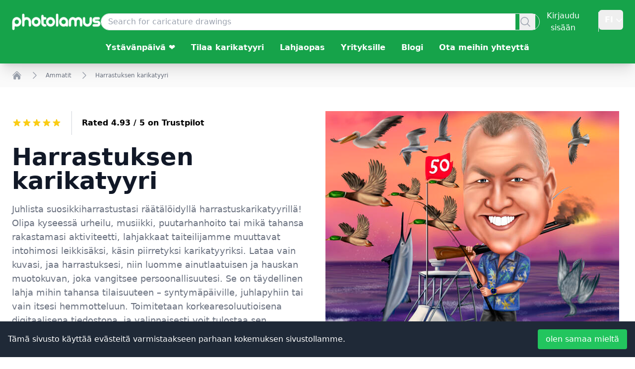

--- FILE ---
content_type: application/javascript; charset=UTF-8
request_url: https://www.photolamus.com/_next/static/chunks/709-d0932e07978b1fb5.js
body_size: 5298
content:
"use strict";(self.webpackChunk_N_E=self.webpackChunk_N_E||[]).push([[709],{4709:function(t,e,n){n.d(e,{Tb:function(){return N},yl:function(){return R},s3:function(){return A},nZ:function(){return B},$e:function(){return D}});var s,i,r=n(9139);let o="undefined"==typeof __SENTRY_DEBUG__||__SENTRY_DEBUG__,a=Object.prototype.toString;function c(t){return"[object Object]"===a.call(t)}function u(t){return!!(t&&t.then&&"function"==typeof t.then)}var h=n(63);function l(){let t=h.GLOBAL_OBJ,e=t.crypto||t.msCrypto,n=()=>16*Math.random();try{if(e&&e.randomUUID)return e.randomUUID().replace(/-/g,"");e&&e.getRandomValues&&(n=()=>{let t=new Uint8Array(1);return e.getRandomValues(t),t[0]})}catch(t){}return"10000000100040008000100000000000".replace(/[018]/g,t=>(t^(15&n())>>t/4).toString(16))}function _(){return Date.now()/1e3}let p=function(){let{performance:t}=h.GLOBAL_OBJ;if(!t||!t.now)return _;let e=Date.now()-t.now(),n=void 0==t.timeOrigin?e:t.timeOrigin;return()=>(n+t.now())/1e3}();(()=>{let{performance:t}=h.GLOBAL_OBJ;if(!t||!t.now)return;let e=t.now(),n=Date.now(),s=t.timeOrigin?Math.abs(t.timeOrigin+e-n):36e5,i=t.timing&&t.timing.navigationStart,r="number"==typeof i?Math.abs(i+e-n):36e5;if(s<36e5||r<36e5)return s<=r?t.timeOrigin:void 0})();let d="production";(s=i||(i={}))[s.PENDING=0]="PENDING",s[s.RESOLVED=1]="RESOLVED",s[s.REJECTED=2]="REJECTED";class g{constructor(t){g.prototype.__init.call(this),g.prototype.__init2.call(this),g.prototype.__init3.call(this),g.prototype.__init4.call(this),this._state=i.PENDING,this._handlers=[];try{t(this._resolve,this._reject)}catch(t){this._reject(t)}}then(t,e){return new g((n,s)=>{this._handlers.push([!1,e=>{if(t)try{n(t(e))}catch(t){s(t)}else n(e)},t=>{if(e)try{n(e(t))}catch(t){s(t)}else s(t)}]),this._executeHandlers()})}catch(t){return this.then(t=>t,t)}finally(t){return new g((e,n)=>{let s,i;return this.then(e=>{i=!1,s=e,t&&t()},e=>{i=!0,s=e,t&&t()}).then(()=>{if(i){n(s);return}e(s)})})}__init(){this._resolve=t=>{this._setResult(i.RESOLVED,t)}}__init2(){this._reject=t=>{this._setResult(i.REJECTED,t)}}__init3(){this._setResult=(t,e)=>{if(this._state===i.PENDING){if(u(e)){e.then(this._resolve,this._reject);return}this._state=t,this._value=e,this._executeHandlers()}}}__init4(){this._executeHandlers=()=>{if(this._state===i.PENDING)return;let t=this._handlers.slice();this._handlers=[],t.forEach(t=>{t[0]||(this._state===i.RESOLVED&&t[1](this._value),this._state===i.REJECTED&&t[2](this._value),t[0]=!0)})}}}function f(t){return function t(e,n){if(function(t){if(!c(t))return!1;try{let e=Object.getPrototypeOf(t).constructor.name;return!e||"Object"===e}catch(t){return!0}}(e)){let s=n.get(e);if(void 0!==s)return s;let i={};for(let s of(n.set(e,i),Object.keys(e)))void 0!==e[s]&&(i[s]=t(e[s],n));return i}if(Array.isArray(e)){let s=n.get(e);if(void 0!==s)return s;let i=[];return n.set(e,i),e.forEach(e=>{i.push(t(e,n))}),i}return e}(t,new Map)}function S(t,e={}){if(!e.user||(!t.ipAddress&&e.user.ip_address&&(t.ipAddress=e.user.ip_address),t.did||e.did||(t.did=e.user.id||e.user.email||e.user.username)),t.timestamp=e.timestamp||p(),e.abnormal_mechanism&&(t.abnormal_mechanism=e.abnormal_mechanism),e.ignoreDuration&&(t.ignoreDuration=e.ignoreDuration),e.sid&&(t.sid=32===e.sid.length?e.sid:l()),void 0!==e.init&&(t.init=e.init),!t.did&&e.did&&(t.did=`${e.did}`),"number"==typeof e.started&&(t.started=e.started),t.ignoreDuration)t.duration=void 0;else if("number"==typeof e.duration)t.duration=e.duration;else{let e=t.timestamp-t.started;t.duration=e>=0?e:0}e.release&&(t.release=e.release),e.environment&&(t.environment=e.environment),!t.ipAddress&&e.ipAddress&&(t.ipAddress=e.ipAddress),!t.userAgent&&e.userAgent&&(t.userAgent=e.userAgent),"number"==typeof e.errors&&(t.errors=e.errors),e.status&&(t.status=e.status)}function m(t){return t.transaction}function v(t){return"function"==typeof t.getSpanJSON?t.getSpanJSON():"function"==typeof t.toJSON?t.toJSON():{}}class x{constructor(){this._notifyingListeners=!1,this._scopeListeners=[],this._eventProcessors=[],this._breadcrumbs=[],this._attachments=[],this._user={},this._tags={},this._extra={},this._contexts={},this._sdkProcessingMetadata={},this._propagationContext=E()}static clone(t){return t?t.clone():new x}clone(){let t=new x;return t._breadcrumbs=[...this._breadcrumbs],t._tags={...this._tags},t._extra={...this._extra},t._contexts={...this._contexts},t._user=this._user,t._level=this._level,t._span=this._span,t._session=this._session,t._transactionName=this._transactionName,t._fingerprint=this._fingerprint,t._eventProcessors=[...this._eventProcessors],t._requestSession=this._requestSession,t._attachments=[...this._attachments],t._sdkProcessingMetadata={...this._sdkProcessingMetadata},t._propagationContext={...this._propagationContext},t._client=this._client,t}setClient(t){this._client=t}getClient(){return this._client}addScopeListener(t){this._scopeListeners.push(t)}addEventProcessor(t){return this._eventProcessors.push(t),this}setUser(t){return this._user=t||{email:void 0,id:void 0,ip_address:void 0,segment:void 0,username:void 0},this._session&&S(this._session,{user:t}),this._notifyScopeListeners(),this}getUser(){return this._user}getRequestSession(){return this._requestSession}setRequestSession(t){return this._requestSession=t,this}setTags(t){return this._tags={...this._tags,...t},this._notifyScopeListeners(),this}setTag(t,e){return this._tags={...this._tags,[t]:e},this._notifyScopeListeners(),this}setExtras(t){return this._extra={...this._extra,...t},this._notifyScopeListeners(),this}setExtra(t,e){return this._extra={...this._extra,[t]:e},this._notifyScopeListeners(),this}setFingerprint(t){return this._fingerprint=t,this._notifyScopeListeners(),this}setLevel(t){return this._level=t,this._notifyScopeListeners(),this}setTransactionName(t){return this._transactionName=t,this._notifyScopeListeners(),this}setContext(t,e){return null===e?delete this._contexts[t]:this._contexts[t]=e,this._notifyScopeListeners(),this}setSpan(t){return this._span=t,this._notifyScopeListeners(),this}getSpan(){return this._span}getTransaction(){let t=this._span;return t&&t.transaction}setSession(t){return t?this._session=t:delete this._session,this._notifyScopeListeners(),this}getSession(){return this._session}update(t){if(!t)return this;let e="function"==typeof t?t(this):t;if(e instanceof x){let t=e.getScopeData();this._tags={...this._tags,...t.tags},this._extra={...this._extra,...t.extra},this._contexts={...this._contexts,...t.contexts},t.user&&Object.keys(t.user).length&&(this._user=t.user),t.level&&(this._level=t.level),t.fingerprint.length&&(this._fingerprint=t.fingerprint),e.getRequestSession()&&(this._requestSession=e.getRequestSession()),t.propagationContext&&(this._propagationContext=t.propagationContext)}else c(e)&&(this._tags={...this._tags,...t.tags},this._extra={...this._extra,...t.extra},this._contexts={...this._contexts,...t.contexts},t.user&&(this._user=t.user),t.level&&(this._level=t.level),t.fingerprint&&(this._fingerprint=t.fingerprint),t.requestSession&&(this._requestSession=t.requestSession),t.propagationContext&&(this._propagationContext=t.propagationContext));return this}clear(){return this._breadcrumbs=[],this._tags={},this._extra={},this._user={},this._contexts={},this._level=void 0,this._transactionName=void 0,this._fingerprint=void 0,this._requestSession=void 0,this._span=void 0,this._session=void 0,this._notifyScopeListeners(),this._attachments=[],this._propagationContext=E(),this}addBreadcrumb(t,e){let n="number"==typeof e?e:100;if(n<=0)return this;let s={timestamp:_(),...t},i=this._breadcrumbs;return i.push(s),this._breadcrumbs=i.length>n?i.slice(-n):i,this._notifyScopeListeners(),this}getLastBreadcrumb(){return this._breadcrumbs[this._breadcrumbs.length-1]}clearBreadcrumbs(){return this._breadcrumbs=[],this._notifyScopeListeners(),this}addAttachment(t){return this._attachments.push(t),this}getAttachments(){return this.getScopeData().attachments}clearAttachments(){return this._attachments=[],this}getScopeData(){let{_breadcrumbs:t,_attachments:e,_contexts:n,_tags:s,_extra:i,_user:r,_level:o,_fingerprint:a,_eventProcessors:c,_propagationContext:u,_sdkProcessingMetadata:h,_transactionName:l,_span:_}=this;return{breadcrumbs:t,attachments:e,contexts:n,tags:s,extra:i,user:r,level:o,fingerprint:a||[],eventProcessors:c,propagationContext:u,sdkProcessingMetadata:h,transactionName:l,span:_}}applyToEvent(t,e={},n=[]){return!function(t,e){var n;let{fingerprint:s,span:i,breadcrumbs:r,sdkProcessingMetadata:o}=e;(function(t,e){let{extra:n,tags:s,user:i,contexts:r,level:o,transactionName:a}=e,c=f(n);c&&Object.keys(c).length&&(t.extra={...c,...t.extra});let u=f(s);u&&Object.keys(u).length&&(t.tags={...u,...t.tags});let h=f(i);h&&Object.keys(h).length&&(t.user={...h,...t.user});let l=f(r);l&&Object.keys(l).length&&(t.contexts={...l,...t.contexts}),o&&(t.level=o),a&&(t.transaction=a)})(t,e),i&&function(t,e){t.contexts={trace:function(t){let{spanId:e,traceId:n}=t.spanContext(),{data:s,op:i,parent_span_id:r,status:o,tags:a,origin:c}=v(t);return f({data:s,op:i,parent_span_id:r,span_id:e,status:o,tags:a,trace_id:n,origin:c})}(e),...t.contexts};let n=m(e);if(n){t.sdkProcessingMetadata={dynamicSamplingContext:function(t){let e=A();if(!e)return{};let n=function(t,e,n){let s=e.getOptions(),{publicKey:i}=e.getDsn()||{},{segment:r}=n&&n.getUser()||{},o=f({environment:s.environment||d,release:s.release,user_segment:r,public_key:i,trace_id:t});return e.emit&&e.emit("createDsc",o),o}(v(t).trace_id||"",e,B()),s=m(t);if(!s)return n;let i=s&&s._frozenDynamicSamplingContext;if(i)return i;let{sampleRate:r,source:o}=s.metadata;null!=r&&(n.sample_rate=`${r}`);let a=v(s);return o&&"url"!==o&&(n.transaction=a.description),n.sampled=String(function(t){let{traceFlags:e}=t.spanContext();return!!(1&e)}(s)),e.emit&&e.emit("createDsc",n),n}(e),...t.sdkProcessingMetadata};let s=v(n).description;s&&(t.tags={transaction:s,...t.tags})}}(t,i),t.fingerprint=t.fingerprint?Array.isArray(n=t.fingerprint)?n:[n]:[],s&&(t.fingerprint=t.fingerprint.concat(s)),t.fingerprint&&!t.fingerprint.length&&delete t.fingerprint,function(t,e){let n=[...t.breadcrumbs||[],...e];t.breadcrumbs=n.length?n:void 0}(t,r),t.sdkProcessingMetadata={...t.sdkProcessingMetadata,...o}}(t,this.getScopeData()),function t(e,n,s,i=0){return new g((a,c)=>{let h=e[i];if(null===n||"function"!=typeof h)a(n);else{let l=h({...n},s);o&&h.id&&null===l&&r.kg.log(`Event processor "${h.id}" dropped event`),u(l)?l.then(n=>t(e,n,s,i+1).then(a)).then(null,c):t(e,l,s,i+1).then(a).then(null,c)}})}([...n,...(0,h.Y)("globalEventProcessors",()=>[]),...this._eventProcessors],t,e)}setSDKProcessingMetadata(t){return this._sdkProcessingMetadata={...this._sdkProcessingMetadata,...t},this}setPropagationContext(t){return this._propagationContext=t,this}getPropagationContext(){return this._propagationContext}captureException(t,e){let n=e&&e.event_id?e.event_id:l();if(!this._client)return r.kg.warn("No client configured on scope - will not capture exception!"),n;let s=Error("Sentry syntheticException");return this._client.captureException(t,{originalException:t,syntheticException:s,...e,event_id:n},this),n}captureMessage(t,e,n){let s=n&&n.event_id?n.event_id:l();if(!this._client)return r.kg.warn("No client configured on scope - will not capture message!"),s;let i=Error(t);return this._client.captureMessage(t,e,{originalException:t,syntheticException:i,...n,event_id:s},this),s}captureEvent(t,e){let n=e&&e.event_id?e.event_id:l();return this._client?this._client.captureEvent(t,{...e,event_id:n},this):r.kg.warn("No client configured on scope - will not capture event!"),n}_notifyScopeListeners(){this._notifyingListeners||(this._notifyingListeners=!0,this._scopeListeners.forEach(t=>{t(this)}),this._notifyingListeners=!1)}}function E(){return{traceId:l(),spanId:l().substring(16)}}let y=parseFloat("7.118.0");class b{constructor(t,e,n,s=y){let i,r;this._version=s,e?i=e:(i=new x).setClient(t),n?r=n:(r=new x).setClient(t),this._stack=[{scope:i}],t&&this.bindClient(t),this._isolationScope=r}isOlderThan(t){return this._version<t}bindClient(t){let e=this.getStackTop();e.client=t,e.scope.setClient(t),t&&t.setupIntegrations&&t.setupIntegrations()}pushScope(){let t=this.getScope().clone();return this.getStack().push({client:this.getClient(),scope:t}),t}popScope(){return!(this.getStack().length<=1)&&!!this.getStack().pop()}withScope(t){let e;let n=this.pushScope();try{e=t(n)}catch(t){throw this.popScope(),t}return u(e)?e.then(t=>(this.popScope(),t),t=>{throw this.popScope(),t}):(this.popScope(),e)}getClient(){return this.getStackTop().client}getScope(){return this.getStackTop().scope}getIsolationScope(){return this._isolationScope}getStack(){return this._stack}getStackTop(){return this._stack[this._stack.length-1]}captureException(t,e){let n=this._lastEventId=e&&e.event_id?e.event_id:l(),s=Error("Sentry syntheticException");return this.getScope().captureException(t,{originalException:t,syntheticException:s,...e,event_id:n}),n}captureMessage(t,e,n){let s=this._lastEventId=n&&n.event_id?n.event_id:l(),i=Error(t);return this.getScope().captureMessage(t,e,{originalException:t,syntheticException:i,...n,event_id:s}),s}captureEvent(t,e){let n=e&&e.event_id?e.event_id:l();return t.type||(this._lastEventId=n),this.getScope().captureEvent(t,{...e,event_id:n}),n}lastEventId(){return this._lastEventId}addBreadcrumb(t,e){let{scope:n,client:s}=this.getStackTop();if(!s)return;let{beforeBreadcrumb:i=null,maxBreadcrumbs:o=100}=s.getOptions&&s.getOptions()||{};if(o<=0)return;let a={timestamp:_(),...t},c=i?(0,r.Cf)(()=>i(a,e)):a;null!==c&&(s.emit&&s.emit("beforeAddBreadcrumb",c,e),n.addBreadcrumb(c,o))}setUser(t){this.getScope().setUser(t),this.getIsolationScope().setUser(t)}setTags(t){this.getScope().setTags(t),this.getIsolationScope().setTags(t)}setExtras(t){this.getScope().setExtras(t),this.getIsolationScope().setExtras(t)}setTag(t,e){this.getScope().setTag(t,e),this.getIsolationScope().setTag(t,e)}setExtra(t,e){this.getScope().setExtra(t,e),this.getIsolationScope().setExtra(t,e)}setContext(t,e){this.getScope().setContext(t,e),this.getIsolationScope().setContext(t,e)}configureScope(t){let{scope:e,client:n}=this.getStackTop();n&&t(e)}run(t){let e=T(this);try{t(this)}finally{T(e)}}getIntegration(t){let e=this.getClient();if(!e)return null;try{return e.getIntegration(t)}catch(e){return o&&r.kg.warn(`Cannot retrieve integration ${t.id} from the current Hub`),null}}startTransaction(t,e){let n=this._callExtensionMethod("startTransaction",t,e);return o&&!n&&(this.getClient()?r.kg.warn(`Tracing extension 'startTransaction' has not been added. Call 'addTracingExtensions' before calling 'init':
Sentry.addTracingExtensions();
Sentry.init({...});
`):r.kg.warn("Tracing extension 'startTransaction' is missing. You should 'init' the SDK before calling 'startTransaction'")),n}traceHeaders(){return this._callExtensionMethod("traceHeaders")}captureSession(t=!1){if(t)return this.endSession();this._sendSessionUpdate()}endSession(){let t=this.getStackTop().scope,e=t.getSession();if(e){let t;t={},"ok"===e.status&&(t={status:"exited"}),S(e,t)}this._sendSessionUpdate(),t.setSession()}startSession(t){let{scope:e,client:n}=this.getStackTop(),{release:s,environment:i=d}=n&&n.getOptions()||{},{userAgent:r}=h.GLOBAL_OBJ.navigator||{},o=function(t){let e=p(),n={sid:l(),init:!0,timestamp:e,started:e,duration:0,status:"ok",errors:0,ignoreDuration:!1,toJSON:()=>f({sid:`${n.sid}`,init:n.init,started:new Date(1e3*n.started).toISOString(),timestamp:new Date(1e3*n.timestamp).toISOString(),status:n.status,errors:n.errors,did:"number"==typeof n.did||"string"==typeof n.did?`${n.did}`:void 0,duration:n.duration,abnormal_mechanism:n.abnormal_mechanism,attrs:{release:n.release,environment:n.environment,ip_address:n.ipAddress,user_agent:n.userAgent}})};return t&&S(n,t),n}({release:s,environment:i,user:e.getUser(),...r&&{userAgent:r},...t}),a=e.getSession&&e.getSession();return a&&"ok"===a.status&&S(a,{status:"exited"}),this.endSession(),e.setSession(o),o}shouldSendDefaultPii(){let t=this.getClient(),e=t&&t.getOptions();return!!(e&&e.sendDefaultPii)}_sendSessionUpdate(){let{scope:t,client:e}=this.getStackTop(),n=t.getSession();n&&e&&e.captureSession&&e.captureSession(n)}_callExtensionMethod(t,...e){let n=O().__SENTRY__;if(n&&n.extensions&&"function"==typeof n.extensions[t])return n.extensions[t].apply(this,e);o&&r.kg.warn(`Extension method ${t} couldn't be found, doing nothing.`)}}function O(){return h.GLOBAL_OBJ.__SENTRY__=h.GLOBAL_OBJ.__SENTRY__||{extensions:{},hub:void 0},h.GLOBAL_OBJ}function T(t){let e=O(),n=L(e);return C(e,t),n}function k(){let t=O();if(t.__SENTRY__&&t.__SENTRY__.acs){let e=t.__SENTRY__.acs.getCurrentHub();if(e)return e}return function(t=O()){return(!(t&&t.__SENTRY__&&t.__SENTRY__.hub)||L(t).isOlderThan(y))&&C(t,new b),L(t)}(t)}function L(t){return(0,h.Y)("hub",()=>new b,t)}function C(t,e){return!!t&&((t.__SENTRY__=t.__SENTRY__||{}).hub=e,!0)}new WeakMap;let w=["user","level","extra","contexts","tags","fingerprint","requestSession","propagationContext"];function N(t,e){return k().captureException(t,e?e instanceof x||"function"==typeof e||Object.keys(e).some(t=>w.includes(t))?{captureContext:e}:e:void 0)}function D(...t){let e=k();if(2===t.length){let[n,s]=t;return n?e.withScope(()=>(e.getStackTop().scope=n,s(n))):e.withScope(s)}return e.withScope(t[0])}async function R(t){let e=A();return e?e.flush(t):(o&&r.kg.warn("Cannot flush events. No client defined."),Promise.resolve(!1))}function A(){return k().getClient()}function B(){return k().getScope()}},9139:function(t,e,n){n.d(e,{Cf:function(){return a},kg:function(){return c}});let s="undefined"==typeof __SENTRY_DEBUG__||__SENTRY_DEBUG__;var i=n(63);let r=["debug","info","warn","error","log","assert","trace"],o={};function a(t){if(!("console"in i.GLOBAL_OBJ))return t();let e=i.GLOBAL_OBJ.console,n={},s=Object.keys(o);s.forEach(t=>{let s=o[t];n[t]=e[t],e[t]=s});try{return t()}finally{s.forEach(t=>{e[t]=n[t]})}}let c=function(){let t=!1,e={enable:()=>{t=!0},disable:()=>{t=!1},isEnabled:()=>t};return s?r.forEach(n=>{e[n]=(...e)=>{t&&a(()=>{i.GLOBAL_OBJ.console[n](`Sentry Logger [${n}]:`,...e)})}}):r.forEach(t=>{e[t]=()=>void 0}),e}()},63:function(t,e,n){function s(t){return t&&t.Math==Math?t:void 0}n.d(e,{GLOBAL_OBJ:function(){return i},Y:function(){return r}});let i="object"==typeof globalThis&&s(globalThis)||"object"==typeof window&&s(window)||"object"==typeof self&&s(self)||"object"==typeof n.g&&s(n.g)||function(){return this}()||{};function r(t,e,n){let s=n||i,r=s.__SENTRY__=s.__SENTRY__||{};return r[t]||(r[t]=e())}}}]);

--- FILE ---
content_type: application/javascript; charset=UTF-8
request_url: https://www.photolamus.com/_next/static/chunks/879.d864fad5e471a9ff.js
body_size: -283
content:
(self.webpackChunk_N_E=self.webpackChunk_N_E||[]).push([[879],{8879:function(e,t,n){"use strict";n.r(t),n.d(t,{default:function(){return s}});var u=n(2322);n(5847);var r=n(2784);function s(){let[e,t]=(0,r.useState)(!1);return((0,r.useEffect)(()=>{setTimeout(()=>{t(!0)},100)},[]),e)?(0,u.jsx)(u.Fragment,{children:!1}):(0,u.jsx)(u.Fragment,{})}},5847:function(e,t,n){e.exports=n(1161)}}]);